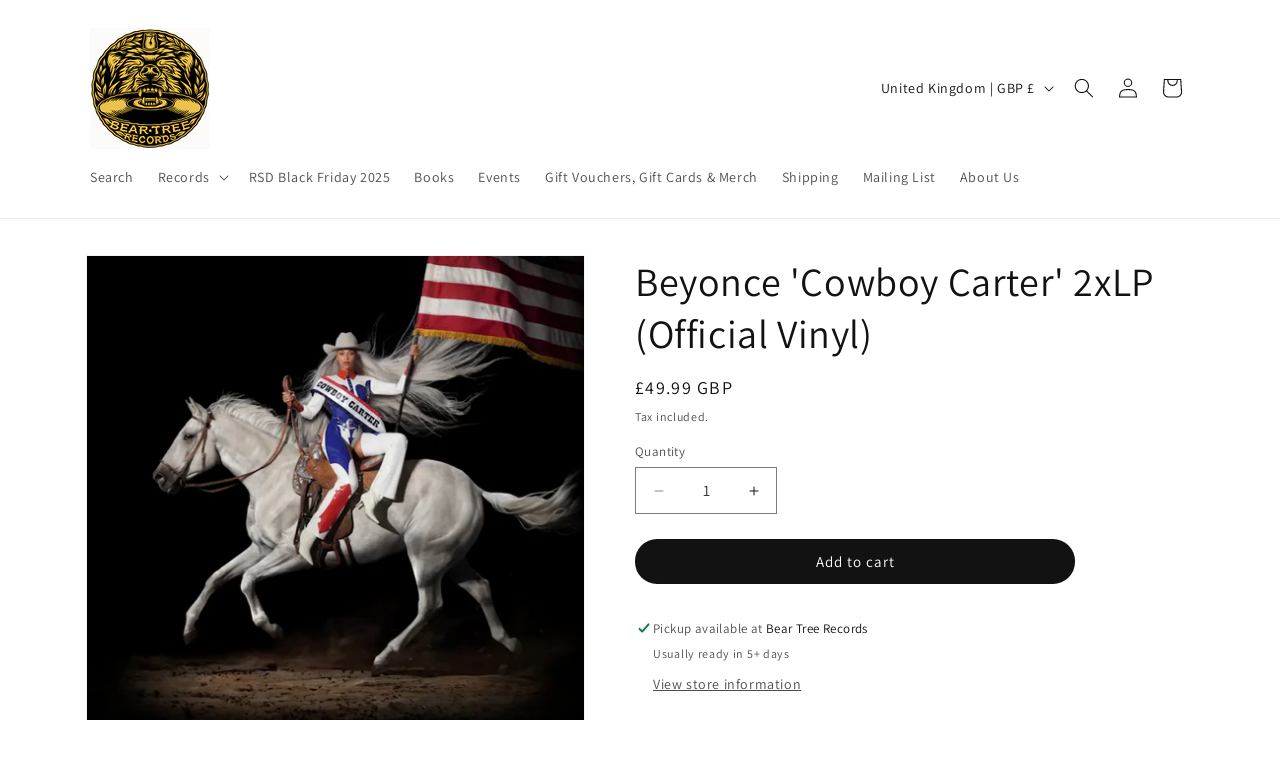

--- FILE ---
content_type: text/javascript
request_url: https://limits.minmaxify.com/seven-steps-music.myshopify.com?v=139c&r=20260116212134
body_size: 21431
content:
!function(e){if(!e.minMaxify&&-1==location.href.indexOf("checkout.shopify")){var i=e.minMaxifyContext||{},a=e.minMaxify={shop:"seven-steps-music.myshopify.com",cart:null,cartLoadTryCount:0,customer:i.customer,feedback:function(e){if(!(n.search(/\/(account|password|checkouts|cache|blogs|pages|\d+\/)/)>=0)){var i=new XMLHttpRequest;i.open("POST","https://app.minmaxify.com/report"),i.send(location.protocol+"//"+a.shop+n+"\n"+e)}},guarded:function(e,i){return function(){try{var n=i&&i.apply(this,arguments),t=e.apply(this,arguments);return i?t||n:t}catch(e){console.error(e);var r=e.toString();-1==r.indexOf("Maximum call stack")&&a.feedback("ex\n"+(e.stack||"")+"\n"+r)}}}},n=e.location.pathname;a.guarded((function(){var i,t,r,m,d,s=e.jQuery,o=e.document,h={btnCheckout:"[name=checkout],[href='/checkout'],[type=submit][value=Checkout],[onclick='window.location\\=\\'\\/checkout\\''],form[action='/checkout'] [type=submit],.checkout_button,form[action='/cart'] [type=submit].button-cart-custom,.btn-checkout,.checkout-btn,.button-checkout,.rebuy-cart__checkout-button,.gokwik-checkout,.tdf_btn_ck",lblCheckout:"[name=checkout],.checkout_button_label",btnCartQtyAdjust:".cart-item-decrease,.cart-item-increase,.js--qty-adjuster,.js-qty__adjust,.minmaxify-quantity-button,.numberUpDown > *,.cart-item button.adjust,.cart-wrapper .quantity-selector__button,.cart .product-qty > .items,.cart__row [type=button],.cart-item-quantity button.adjust,.cart_items .js-change-quantity,.ajaxcart__qty-adjust,.cart-table-quantity button",divCheckout:".additional-checkout-buttons,.dynamic-checkout__content,.cart__additional_checkout,.additional_checkout_buttons,.paypal-button-context-iframe,.additional-checkout-button--apple-pay,.additional-checkout-button--google-pay",divDynaCheckout:"div.shopify-payment-button,.shopify-payment-button > div,#gokwik-buy-now",fldMin:"",fldQty:"input[name=quantity]",fldCartQty:"input[name^='updates['],.cart__qty-input,[data-cart-item-quantity]",btnCartDrawer:"a[href='/cart'],.js-drawer-open-right",btnUpdate:"[type=submit][name=update],.cart .btn-update"},l=0,x={name:""},u=2e4,c={NOT_VALID_MSG:"Order not valid",CART_UPDATE_MSG:"Cart needs to be updated",CART_AUTO_UPDATE:"Quantities have been changed, press OK to validate the cart.",CART_UPDATE_MSG2:'Cart contents have changed, you must click "Update cart" before proceeding.',VERIFYING_MSG:"Verifying",VERIFYING_EXPANDED:"Please wait while we verify your cart.",PREVENT_CART_UPD_MSG:"\n\n"},f="/";function p(){return(new Date).getTime()}Object.assign;function b(e,i){try{setTimeout(e,i||0)}catch(a){i||e()}}function L(e){return e?"string"==typeof e?o.querySelectorAll(e):e.nodeType?[e]:e:[]}function g(e,i){var a,n=L(e);if(n&&i)for(a=0;a<n.length;++a)i(n[a]);return n}function y(e,i){var a=e&&o.querySelector(e);if(a)return i?"string"==typeof i?a[i]:i(a):a}function P(e,i){if(s)return s(e).trigger(i);g(e,(function(e){e[i]()}))}function T(e,i,a){try{if(s)return s(e).on(i,a)}catch(e){}g(e,(function(e){e.addEventListener(i,a)}))}function v(e,i){try{var a=o.createElement("template");a.innerHTML=e;var n=a.content.childNodes;if(n){if(!i)return n[0];for(;n.length;)i.appendChild(n[0]);return 1}}catch(e){console.error(e)}}function S(e){var i=e.target;try{return(i.closest||i.matches).bind(i)}catch(e){}}function M(){}a.showMessage=function(e){if(N())return(a.closePopup||M)(),!0;var i=O.messages||O.getMessages();if(++l,e&&(a.prevented=p()),!a.showPopup||!a.showPopup(i[0],i.slice(1))){for(var n="",t=0;t<i.length;++t)n+=i[t]+"\n";alert(n),r&&P(h.btnUpdate,"click")}return e&&(e.stopImmediatePropagation&&e.stopImmediatePropagation(),e.stopPropagation&&e.stopPropagation(),e.preventDefault&&e.preventDefault()),!1};var k="top: 0; left: 0; width: 100%; height: 100%; position: fixed;",E=".minmaxify-p-bg {"+k+" z-index: 2147483641; overflow: hidden; background: #0B0B0BCC; opacity: 0.2;} .minmaxify-p-bg.minmaxify-a {transition: opacity 0.15s ease-out; opacity: 1; display: block;} .minmaxify-p-wrap {"+k+' display: table; z-index: 2147483642; outline: none !important; pointer-events: none;} .minmaxify-p-wrap > div {display: table-cell; vertical-align: middle;} .minmaxify-dlg {padding:0px; margin:auto; border: 0px;} .minmaxify-dlg::backdrop {background:#0B0B0BBB;} .minmaxify-p {opacity: .5; color: black; background-color: white; padding: 18px; max-width: 500px; margin: 18px auto; width: calc(100% - 36px); pointer-events: auto; border: solid white 1px; overflow: auto; max-height: 95vh;} dialog > .minmaxify-p {margin:auto; width:100%;} .minmaxify-p.minmaxify-a {opacity: 1; transition: all 0.25s ease-in; border-width: 0px;} .minmaxify-ok {display: inline-block; padding: 8px 20px; margin: 0; line-height: 1.42; text-decoration: none; text-align: center; vertical-align: middle; white-space: nowrap; border: 1px solid transparent; border-radius: 2px; font-family: "Montserrat","Helvetica Neue",sans-serif; font-weight: 400;font-size: 14px;text-transform: uppercase;transition:background-color 0.2s ease-out;background-color: #528ec1; color: white; min-width: unset;} .minmaxify-ok:after {content: "OK";} .minmaxify-close {font-style: normal; font-size: 28px; font-family: monospace; overflow: visible; background: transparent; border: 0; appearance: none; display: block; outline: none; padding: 0px; box-shadow: none; margin: -10px -5px 0 0; opacity: .65;} .minmaxify-p button {user-select: none; cursor: pointer; float:right; width: unset;} .minmaxify-close:hover, .minmaxify-close:focus {opacity: 1;} .minmaxify-p ul {padding-left: 2rem; margin-bottom: 2rem;}';function A(e){if(c.locales){var i=(c.locales[a.locale]||{})[e];if(void 0!==i)return i}return c[e]}var C,I={messages:[A("VERIFYING_EXPANDED")],equalTo:function(e){return this===e}},O=I;function R(e){return i?i.getItemLimits(a,e):{}}function w(){return i}function N(){return O.isOk&&!r&&w()||"force"==O.isOk||t}function _(){location.pathname!=n&&(n=location.pathname);try{if(w()&&!t){!function(){var e=a.cart&&a.cart.items;if(!e)return;g(h.fldCartQty,(function(i){for(var a=0;a<e.length;++a){var n=e[a],t=i.dataset;if(n.key==t.lineId||i.id&&-1!=i.id.search(new RegExp("updates(_large)?_"+n.id,"i"))||(t.cartLine||t.index)==a+1){var r=R(n);r.min>1&&!r.combine&&(i.min=r.min),r.max&&(i.max=r.max),r.multiple&&!r.combine&&(i.step=r.multiple);break}}}))}(),g(h.divDynaCheckout,(function(e){e.style.display="none"}));var i=function(i){var a,t;if(!a){if(!t)try{t=decodeURIComponent(n||location.href||"")}catch(e){t=""}if(!((t=t.split("/")).length>2&&"products"==t[t.length-2]))return;a=t[t.length-1]}var r=(e.ShopifyAnalytics||{}).meta||{},m={handle:a,sku:""},d=r.product,s=r.selectedVariantId;if(!d){var o=y("#ProductJson-product-template");if(o)try{d=o._product||JSON.parse(o.dataset.product||o.textContent)}catch(e){}}if(d){m.product_description=d.description,m.product_type=d.type,m.vendor=d.vendor,m.price=d.price,m.product_title=d.title,m.product_id=d.id;var h=d.variants||[],l=h.length;if(s||1==l)for(var x=0;x<l;++x){var u=h[x];if(1==l||u.id==s){m.variant_title=u.public_title,m.sku=u.sku,m.grams=u.weight,m.price=u.price||d.price,m.variant_id=u.id,m.name=u.name,m.product_title||(m.product_title=u.name);break}}}return m}();if(i){var r=y(h.fldQty);!function(i,a){function n(e,i){if(arguments.length<2)return a.getAttribute(e);null==i?a.removeAttribute(e):a.setAttribute(e,i)}var t=i.max||void 0,r=i.multiple,m=i.min;if((e.minmaxifyDisplayProductLimit||M)(i),a){var d=n("mm-max"),s=n("mm-step"),o=n("mm-min"),h=parseInt(a.max),l=parseInt(a.step),x=parseInt(a.min);stockMax=parseInt(n("mm-stock-max")),val=parseInt(a.value),(m!=o||m>x)&&((o?val==o||val==x:!val||val<m)&&(a.value=m),!i.combine&&m>1?n("min",m):o&&n("min",1),n("mm-min",m)),isNaN(stockMax)&&!d&&(stockMax=parseInt(n("data-max-quantity")||n("max")),n("mm-stock-max",stockMax)),!isNaN(stockMax)&&t&&t>stockMax&&(t=stockMax),(t!=d||isNaN(h)||h>t)&&(t?n("max",t):d&&n("max",null),n("mm-max",t)),(r!=s||r>1&&l!=r)&&(i.combine?s&&n("step",null):n("step",r),n("mm-step",r))}}(R(i),r)}}}catch(e){console.error(e)}return D(),B(),!0}function D(e,i,a){g(h.lblCheckout,(function(n){var t=null===e?n.minMaxifySavedLabel:e;n.minMaxifySavedLabel||(n.minMaxifySavedLabel=n.value||(n.innerText||n.textContent||"").trim()),void 0!==t&&(n.value=t,n.textContent&&!n.childElementCount&&(n.textContent=t));var r=n.classList;r&&i&&r.add(i),r&&a&&r.remove(a)}))}function G(e){"start"==e?(D(A("VERIFYING_MSG"),"btn--loading"),m||(m=p(),u&&b((function(){m&&p()-m>=u&&(W()&&a.feedback("sv"),O={isOk:"force"},G("stop"))}),u))):"stop"==e?(D(O.isOk?null:A("NOT_VALID_MSG"),0,"btn--loading"),m=0,(a.popupShown||M)()&&b(a.showMessage)):"changed"==e&&D(A("CART_UPDATE_MSG")),B()}function B(){g(h.divCheckout,(function(e){var i=e.style;N()?e.mm_hidden&&(i.display=e.mm_hidden,e.mm_hidden=!1):"none"!=i.display&&(e.mm_hidden=i.display||"block",i.display="none")})),(e.minmaxifyDisplayCartLimits||M)(!t&&O,r)}function H(e){var i=S(e);if(i){if(i(h.btnCheckout))return a.showMessage(e);i(h.btnCartQtyAdjust)&&a.onChange(e)}}function F(n){null==a.cart&&(a.cart=(e.Shopify||{}).cart||null);var t=a.cart&&a.cart.item_count&&(n||!l&&W());(_()||t||n)&&(w()&&a.cart?(O=i.validateCart(a),G("stop"),t&&(C&&!O.isOk&&!O.equalTo(C)&&o.body?a.showMessage():!l&&W()&&b(a.showMessage,100)),C=O):(O=I,G("start"),a.cart||K()))}function W(){let e=n.length-5;return e<4&&n.indexOf("/cart")==e}function U(e,i,n,t){if(i&&"function"==typeof i.search&&4==e.readyState&&"blob"!=e.responseType){var m,d;try{if(200!=e.status)"POST"==n&&-1!=i.search(/\/cart(\/update|\/change|\/clear|\.js)/)&&(422==e.status?K():r&&(r=!1,F()));else{if("GET"==n&&-1!=i.search(/\/cart($|\.js|\.json|\?view=)/)&&-1==i.search(/\d\d\d/))return;var s=(m=e.response||e.responseText||"").indexOf&&m.indexOf("{")||0;-1!=i.search(/\/cart(\/update|\/change|\/clear|\.js)/)||"/cart"==i&&0==s?(-1!=i.indexOf("callback=")&&m.substring&&(m=m.substring(s,m.length-1)),d=a.handleCartUpdate(m,-1!=i.indexOf("cart.js")?"get":"update",t)):-1!=i.indexOf("/cart/add")?d=a.handleCartUpdate(m,"add",t):"GET"!=n||W()&&"/cart"!=i||(F(),d=1)}}catch(e){if(!m||0==e.toString().indexOf("SyntaxError"))return;console.error(e),a.feedback("ex\n"+(e.stack||"")+"\n"+e.toString()+"\n"+i)}d&&V()}}function V(){for(var e=500;e<=2e3;e+=500)b(_,e)}function K(){var e=new XMLHttpRequest,i=f+"cart.js?_="+p();e.open("GET",i),e.mmUrl=null,e.onreadystatechange=function(){U(e,i)},e.send(),b((function(){null==a.cart&&a.cartLoadTryCount++<60&&K()}),5e3+500*a.cartLoadTryCount)}a.getLimitsFor=R,a.checkLimits=N,a.onChange=a.guarded((function(){G("changed"),r=!0,O=W()&&y(h.btnUpdate)?{messages:[A("CART_AUTO_UPDATE")]}:{messages:[A("CART_UPDATE_MSG2")]},B()})),e.getLimits=F,e.mmIsEnabled=N,a.handleCartUpdate=function(e,i,n){"string"==typeof e&&(e=JSON.parse(e));var t="get"==i&&JSON.stringify(e);if("get"!=i||d!=t){if("update"==i)a.cart=e;else if("add"!=i){if(n&&!e.item_count&&a.cart)return;a.cart=e}else{var m=e.items||[e];e=a.cart;for(var s=0;s<m.length;++s){var o=m[s];e&&e.items||(e=a.cart={total_price:0,total_weight:0,items:[],item_count:0}),e.total_price+=o.line_price,e.total_weight+=o.grams*o.quantity,e.item_count+=o.quantity;for(var h=0;h<e.items.length;++h){var l=e.items[h];if(l.id==o.id){e.total_price-=l.line_price,e.total_weight-=l.grams*l.quantity,e.item_count-=l.quantity,e.items[h]=o,o=0;break}}o&&e.items.unshift(o)}e.items=e.items.filter((function(e){return e.quantity>0})),t=JSON.stringify(e)}return d=t,r=!1,F(!0),1}if(!O.isOk)return _(),1};var Y,J=e.XMLHttpRequest.prototype,q=J.open,z=J.send;function j(){s||(s=e.jQuery);var i=e.Shopify||{},n=i.shop||location.host;if(x=i.theme||x,t=!1,n==a.shop){var m;a.locale=i.locale,_(),function(e,i,n,t){g(e,(function(e){if(!e["mmBound_"+i]){e["mmBound_"+i]=!0;var r=e["on"+i];r&&t?e["on"+i]=a.guarded((function(e){!1!==n()?r.apply(this,arguments):e.preventDefault()})):T(e,i,a.guarded(n))}}))}(h.btnCartDrawer,"click",V),a.showPopup||v('<style type="text/css" minmaxify>'+E+"</style>",o.head)&&(a.showPopup=function(e,i){for(var n='<button title="Close (Esc)" type="button" class="minmaxify-close" aria-label="Close">&times;</button>'+e.replace(new RegExp("\n","g"),"<br/>")+"<ul>",t=0;t<i.length;++t){var r=i[t];r&&(n+="<li>"+r+"</li>")}n+='</ul><div><button class="minmaxify-ok"></button><div style="display:table;clear:both;"></div></div>';var d=y("div.minmaxify-p");if(d)d.innerHTML=n,m&&!m.open&&m.showModal();else{var s=o.body;(m=o.createElement("dialog")).showModal?(m.className="minmaxify-dlg",m.innerHTML="<div class='minmaxify-p minmaxify-a'>"+n+"</div>",s.appendChild(m),m.showModal(),T(m,"click",(function(e){var i=S(e);i&&!i(".minmaxify-p")&&a.closePopup()}))):(m=0,s.insertBefore(v("<div class='minmaxify-p-bg'></div>"),s.firstChild),s.insertBefore(v("<div class='minmaxify-p-wrap'><div><div role='dialog' aria-modal='true' aria-live='assertive' tabindex='1' class='minmaxify-p'>"+n+"</div></div></div>"),s.firstChild),b(g.bind(a,".minmaxify-p-bg, .minmaxify-p",(function(e){e.classList.add("minmaxify-a")}))))}return T(".minmaxify-ok","click",(function(){a.closePopup(1)})),T(".minmaxify-close, .minmaxify-p-bg","click",(function(){a.closePopup()})),1},a.closePopup=function(e){m?m.close():g(".minmaxify-p-wrap, .minmaxify-p-bg",(function(e){e.parentNode.removeChild(e)})),r&&e&&P(h.btnUpdate,"click")},a.popupShown=function(){return m?m.open:L("div.minmaxify-p").length},o.addEventListener("keyup",(function(e){27===e.keyCode&&a.closePopup()}))),Q();var d=document.getElementsByTagName("script");for(let e=0;e<d.length;++e){var l=d[e];l.src&&-1!=l.src.indexOf("trekkie.storefront")&&!l.minMaxify&&(l.minMaxify=1,l.addEventListener("load",Q))}}else t=!0}function Q(){var i=e.trekkie||(e.ShopifyAnalytics||{}).lib||{},n=i.track;n&&!n.minMaxify&&(i.track=function(e){return"Viewed Product Variant"==e&&b(_),n.apply(this,arguments)},i.track.minMaxify=1,i.ready&&(i.ready=a.guarded(F,i.ready)));var t=e.subscribe;"function"!=typeof t||t.mm_quTracked||(t.mm_quTracked=1,t("quantity-update",a.guarded(_)))}a.initCartValidator=a.guarded((function(e){i||(i=e,t||F(!0))})),J.open=function(e,i,a,n,t){return this.mmMethod=e,this.mmUrl=i,q.apply(this,arguments)},J.send=function(e){var i=this;return i.addEventListener?i.addEventListener("readystatechange",(function(e){U(i,i.mmUrl,i.mmMethod)})):i.onreadystatechange=a.guarded((function(){U(i,i.mmUrl)}),i.onreadystatechange),z.apply(i,arguments)},(Y=e.fetch)&&!Y.minMaxify&&(e.fetch=function(e,i){var n,t=(i||e||{}).method||"GET";return n=Y.apply(this,arguments),-1!=(e=((e||{}).url||e||"").toString()).search(/\/cart(\/|\.js)/)&&(n=n.then((function(i){try{var n=a.guarded((function(a){i.readyState=4,i.responseText=a,U(i,e,t,!0)}));i.ok?i.clone().text().then(n):n()}catch(e){}return i}))),n},e.fetch.minMaxify=1),["mousedown","touchstart","touchend","click"].forEach((function(i){e.addEventListener(i,a.guarded(H),{capture:!0,passive:!1})})),e.addEventListener("keydown",(function(e){var i=e.key,n=S(e);n&&n(h.fldCartQty)&&(i>=0&&i<=9||-1!=["Delete","Backspace"].indexOf(i))&&a.onChange(e)})),e.addEventListener("change",a.guarded((function(e){var i=S(e);i&&i(h.fldCartQty)&&a.onChange(e)}))),o.addEventListener("DOMContentLoaded",a.guarded((function(){j(),t||(W()&&b(F),(e.booster||e.BoosterApps)&&s&&s.fn.ajaxSuccess&&s(o).ajaxSuccess((function(e,i,a){a&&U(i,a.url,a.type)})))}))),j()}))()}}(window),function(){function e(e,i,a,n){this.cart=i||{},this.opt=e,this.customer=a,this.messages=[],this.locale=n&&n.toLowerCase()}e.prototype={recalculate:function(e){this.isOk=!0,this.messages=!e&&[],this.isApplicable()&&(this._calcWeights(),this.addMsg("INTRO_MSG"),this._doSubtotal(),this._doItems(),this._doQtyTotals(),this._doWeight())},getMessages:function(){return this.messages||this.recalculate(),this.messages},isApplicable:function(){var e=this.cart._subtotal=Number(this.cart.total_price||0)/100,i=this.opt.overridesubtotal;if(!(i>0&&e>i)){for(var a=0,n=this.cart.items||[],t=0;t<n.length;t++)a+=Number(n[t].quantity);return this.cart._totalQuantity=a,1}},addMsg:function(e,i){if(!this.messages)return;const a=this.opt.messages;var n=a[e];if(a.locales&&this.locale){var t=(a.locales[this.locale]||{})[e];void 0!==t&&(n=t)}n&&(n=this._fmtMsg(unescape(n),i)),this.messages.push(n)},equalTo:function(e){if(this.isOk!==e.isOk)return!1;var i=this.getMessages(),a=e.messages||e.getMessages&&e.getMessages()||[];if(i.length!=a.length)return!1;for(var n=0;n<i.length;++n)if(i[n]!==a[n])return!1;return!0},_calcWeights:function(){this.weightUnit=this.opt.weightUnit||"g";var e=i[this.weightUnit]||1,a=this.cart.items;if(a)for(var n=0;n<a.length;n++){var t=a[n];t._weight=Math.round(Number(t.grams||0)*e*t.quantity*100)/100}this.cart._totalWeight=Math.round(Number(this.cart.total_weight||0)*e*100)/100},_doSubtotal:function(){var e=this.cart._subtotal,i=this.opt.minorder,a=this.opt.maxorder;e<i&&(this.addMsg("MIN_SUBTOTAL_MSG"),this.isOk=!1),a>0&&e>a&&(this.addMsg("MAX_SUBTOTAL_MSG"),this.isOk=!1)},_doWeight:function(){var e=this.cart._totalWeight,i=this.opt.weightmin,a=this.opt.weightmax;e<i&&(this.addMsg("MIN_WEIGHT_MSG"),this.isOk=!1),a>0&&e>a&&(this.addMsg("MAX_WEIGHT_MSG"),this.isOk=!1)},checkGenericLimit:function(e,i,a){if(!(e.quantity<i.min&&(this.addGenericError("MIN",e,i,a),a)||i.max&&e.quantity>i.max&&(this.addGenericError("MAX",e,i,a),a)||i.multiple>1&&e.quantity%i.multiple>0&&(this.addGenericError("MULT",e,i,a),a))){var n=e.line_price/100;void 0!==i.minAmt&&n<i.minAmt&&(this.addGenericError("MIN_SUBTOTAL",e,i,a),a)||i.maxAmt&&n>i.maxAmt&&this.addGenericError("MAX_SUBTOTAL",e,i,a)}},addGenericError:function(e,i,a,n){var t={item:i};n?(e="PROD_"+e+"_MSG",t.itemLimit=a,t.refItem=n):(e="GROUP_"+e+"_MSG",t.groupLimit=a),this.addMsg(e,t),this.isOk=!1},_buildLimitMaps:function(){var e=this.opt,i=e.items||[];e.bySKU={},e.byId={},e.byHandle={};for(var a=0;a<i.length;++a){var n=i[a];n.sku?e.bySKU[n.sku]=n:(n.h&&(e.byHandle[n.h]=n),n.id&&(e.byId[n.id]=n))}},_doItems:function(){var e,i=this.cart.items||[],a={},n={},t=this.opt;t.byHandle||this._buildLimitMaps(),(t.itemmin||t.itemmax||t.itemmult)&&(e={min:t.itemmin,max:t.itemmax,multiple:t.itemmult});for(var r=0;r<i.length;r++){var m=i[r],d=this.getCartItemKey(m),s=a[d],o=n[m.handle];s?(s.quantity+=m.quantity,s.line_price+=m.line_price,s._weight+=m._weight):s=a[d]={ref:m,quantity:m.quantity,line_price:m.line_price,grams:m.grams,_weight:m._weight,limit:this._getIndividualItemLimit(m)},o?(o.quantity+=m.quantity,o.line_price+=m.line_price,o._weight+=m._weight):o=n[m.handle]={ref:m,quantity:m.quantity,line_price:m.line_price,grams:m.grams,_weight:m._weight},o.limit&&o.limit.combine||(o.limit=s.limit)}for(var h in a){if(m=a[h])((l=m.limit||m.limitRule)?!l.combine:e)&&this.checkGenericLimit(m,l||e,m.ref)}for(var h in n){var l;if(m=n[h])(l=m.limit||m.limitRule)&&l.combine&&this.checkGenericLimit(m,l,m.ref)}},getCartItemKey:function(e){var i=e.handle;return i+=e.sku||e.variant_id},getCartItemIds:function(e){var i={handle:e.handle||"",product_id:e.product_id,sku:e.sku},a=i.handle.indexOf(" ");return a>0&&(i.sku=i.handle.substring(a+1),i.handle=i.handle.substring(0,a)),i},_getIndividualItemLimit:function(e){var i=this.opt,a=this.getCartItemIds(e);return i.bySKU[a.sku]||i.byId[a.product_id]||i.byHandle[a.handle]},getItemLimit:function(e){var i=this.opt;if(!i)return{};void 0===i.byHandle&&this._buildLimitMaps();var a=this._getIndividualItemLimit(e);return a||(a={min:i.itemmin,max:i.itemmax,multiple:i.itemmult}),a},calcItemLimit:function(e){var i=this.getItemLimit(e);(i={max:i.max||0,multiple:i.multiple||1,min:i.min,combine:i.combine}).min||(i.min=i.multiple);var a=this.opt.maxtotalitems||0;return(!i.max||a&&a<i.max)&&(i.max=a),i},_doQtyTotals:function(){var e=this.opt.maxtotalitems,i=this.opt.mintotalitems,a=this.opt.multtotalitems,n=this.cart._totalQuantity;0!=e&&n>e&&(this.addMsg("TOTAL_ITEMS_MAX_MSG"),this.isOk=!1),n<i&&(this.addMsg("TOTAL_ITEMS_MIN_MSG"),this.isOk=!1),a>1&&n%a>0&&(this.addMsg("TOTAL_ITEMS_MULT_MSG"),this.isOk=!1)},_fmtMsg:function(e,i){var a,n,t,r=this;return e.replace(/\{\{\s*(.*?)\s*\}\}/g,(function(e,m){try{a||(a=r._getContextMsgVariables(i)||{});var d=a[m];return void 0!==d?d:n||(n=a,r._setGeneralMsgVariables(n),void 0===(d=n[m]))?(t||(t=r._makeEvalFunc(a)),t(m)):d}catch(e){return'"'+e.message+'"'}}))},formatMoney:function(e){var i=this.opt.moneyFormat;if(void 0!==i){try{e=e.toLocaleString()}catch(e){}i&&(e=i.replace(/{{\s*amount[a-z_]*\s*}}/,e))}return e},_getContextMsgVariables(e){if(e){var i,a;if(e.itemLimit){var n=e.item,t=e.refItem||n,r=e.itemLimit;i={item:t,ProductQuantity:n.quantity,ProductName:r.combine&&unescape(t.product_title||r.name)||t.title,GroupTitle:r.title,ProductMinQuantity:r.min,ProductMaxQuantity:r.max,ProductQuantityMultiple:r.multiple},a=[["ProductAmount",Number(n.line_price)/100],["ProductMinAmount",r.minAmt],["ProductMaxAmount",r.maxAmt]]}if(e.groupLimit){n=e.item,t=e.refItem||n,r=e.groupLimit;i={item:t,GroupQuantity:n.quantity,GroupTitle:r.title,GroupMinQuantity:r.min,GroupMaxQuantity:r.max,GroupQuantityMultiple:r.multiple},a=[["GroupAmount",Number(n.line_price)/100],["GroupMinAmount",r.minAmt],["GroupMaxAmount",r.maxAmt]]}if(i){for(var m=0;m<a.length;m++){const e=a[m];isNaN(e[1])||Object.defineProperty(i,e[0],{get:this.formatMoney.bind(this,e[1])})}return i}}},_setGeneralMsgVariables:function(e){var i=this.cart,a=this.opt;e.CartWeight=i._totalWeight,e.CartMinWeight=a.weightmin,e.CartMaxWeight=a.weightmax,e.WeightUnit=this.weightUnit,e.CartQuantity=i._totalQuantity,e.CartMinQuantity=a.mintotalitems,e.CartMaxQuantity=a.maxtotalitems,e.CartQuantityMultiple=a.multtotalitems;for(var n=[["CartAmount",i._subtotal],["CartMinAmount",a.minorder],["CartMaxAmount",a.maxorder]],t=0;t<n.length;t++){const i=n[t];isNaN(i[1])||Object.defineProperty(e,i[0],{get:this.formatMoney.bind(this,i[1])})}},_makeEvalFunc:function(e){return new Function("_expr","with(this) return eval(_expr)").bind(e)}};var i={g:1,kg:.001,lb:.00220462,oz:.03527396},a={messages:{INTRO_MSG:"Cannot place order, conditions not met: \n\n",PROD_MIN_MSG:"{{ProductName}}: Must have at least {{ProductMinQuantity}} of this item.",PROD_MAX_MSG:"{{ProductName}}: Must have at most {{ProductMaxQuantity}} of this item.",PROD_MULT_MSG:"{{ProductName}}: Quantity must be a multiple of {{ProductQuantityMultiple}}."},items:[{sku:"SKINDREDTICKETONLY",min:1,max:1},{sku:"GORILLAZLISTENINGPARTYTICKET",min:1,max:1},{sku:"0075678594281",min:1,max:1},{sku:"0075678594564",min:1,max:1},{sku:"0075678594571",min:1,max:1},{sku:"0085365227255",min:1,max:1},{sku:"4AD0794SE",min:1,max:1},{sku:"6558220",min:1,max:1},{sku:"6PMCOURTEENERSTICKETONLY",min:1,max:1},{sku:"6PMINHALERTICKET",min:1,max:1},{sku:"AKR130LP-Dinked",min:1,max:1},{sku:"BEARTREEMYSTERYBOX",min:1,max:1},{sku:"BEPARTYTICKETONLY",min:1,max:1},{sku:"BUGGTICKET",min:1,max:1},{sku:"CASTTICKETONLY",min:1,max:1},{sku:"COURTEENERS9PMTICKETONLY",min:1,max:1},{sku:"EMICD2126XX",min:1,max:4},{sku:"EMIV212",min:1,max:4},{sku:"EMIVX2126",min:1,max:4},{sku:"FDCLISPARTYTIXONLY",min:1,max:1},{sku:"FRANKWR24TICKET",min:1,max:1},{sku:"FW001CD",min:1,max:1},{sku:"FW001IN",min:1,max:1},{sku:"GEESEDINKED",min:1,max:1},{sku:"GOATGIRLTICKET",min:1,max:1},{sku:"INHALER9PMTICKETONLY",min:1,max:1},{sku:"JBUGG2025TICKET",min:1,max:1},{sku:"KOOKSTICKET",min:1,max:1},{sku:"LWTICKETONLY",min:1,max:1},{sku:"M9482UKDINK",min:1,max:1},{sku:"MYSTERINES2024TICKET",min:1,max:1},{sku:"NOM009",min:1,max:1},{sku:"OFMONSTERSTICKETONLY",min:1,max:1},{sku:"PALAYETICKET",min:1,max:1},{sku:"PAULHEATONEARLYTIXONLY",min:1,max:1},{sku:"PAULHEATONLATETIXONLY",min:1,max:1},{sku:"RNMV1078",min:1,max:1},{sku:"RUG1457",min:1,max:1},{sku:"SHERLOCKS25TICKETONLY",min:1,max:1},{sku:"SIGEND-HVNLP225C",min:1,max:1},{sku:"SIGNEDBELLA1622VX",min:1,max:1},{sku:"SIGNEDWETLEGFAMPHOTOLP",min:1,max:1},{sku:"TESTTICKET",min:1,max:1},{sku:"TMR1000",min:1,max:1},{sku:"WETLEG25TICKET",min:1,max:1},{sku:"WOMBATSTICKETONLY",min:1,max:1},{sku:"XL1517S",min:1,max:1},{sku:"XL1517S",min:1,max:1},{sku:"ZEN314ESIGNED",min:1,max:1},{id:6870976987304,h:"richard-hawley-further-lp-signed",name:"(*SIGNED*) Richard Hawley 'Further' LP (1 PER PERSON)",min:1,max:1},{id:8587300176040,h:"signed-richard-hawley-in-this-city-they-call-you-love-lp",name:"(*SIGNED*) Richard Hawley 'In This City They Call You Love' LP (1 PER PERSON)",min:1,max:1},{id:2021382684738,h:"richard-hawley-ladys-bridge-lp",name:"(*SIGNED*) Richard Hawley 'Lady's Bridge' LP (1 PER PERSON)",min:1,max:1},{id:8112095428776,h:"signed-richard-hawley-late-night-final-lp",name:"(*SIGNED*) Richard Hawley 'Late Night Final' LP (1 PER PERSON)",min:1,max:1},{id:8587292246184,h:"richard-hawley-live-at-halifax-piece-hall-2021-signed",name:"(*SIGNED*) Richard Hawley 'Live At Halifax Piece Hall 2021' (1 PER PERSON)",min:1,max:1},{id:8112094642344,h:"signed-richard-hawley-lowedges-lp",name:"(*SIGNED*) Richard Hawley 'Lowedges' LP (1 PER PERSON)",max:1,min:1},{id:8587290443944,h:"richard-hawley-now-then-the-very-best-of-2xlp-signed",name:"(*SIGNED*) Richard Hawley 'Now Then: The Very Best Of' 2xLP (1 PER PERSON)",min:1,max:1},{id:8112093724840,h:"signed-richard-hawley-richard-hawley-lp",name:"(*SIGNED*) Richard Hawley 'Richard Hawley' LP (1 PER PERSON)",max:1,min:1},{id:8587294212264,h:"signed-various-28-little-bangers-from-richard-hawleys-jukebox-cd-1-per-person",name:"(*SIGNED*) Various '28 Little Bangers From Richard Hawley's Jukebox' CD (1 PER PERSON)",min:1,max:1},{id:8275509674152,h:"rsd24-143",name:'(Dave Grohl, Charlie Benante & Scott Ian) G.B.I. - The Regulator 7"',min:1,max:1},{id:8275504234664,h:"rsd24-5",name:"86TVs - You Don't Have To Be Yourself 10\"",min:1,max:1},{id:0xdb81f128183,h:"rsd25-4",name:"a-ha - Hunting High and Low Ð The 1984 demos LP",min:1,max:1},{id:8275518914728,h:"rsd24-378",name:"Acetone - I've Enjoyed As Much Of This As I Can Satnd (Live NYC 1998) 2xLP",max:1,min:1},{id:8275504431272,h:"rsd24-10",name:'Air - Kelly Watch The Stars 12"',max:1,min:1},{id:0xdb81f150183,h:"rsd25-9",name:"Alberto Baldan Bembo - OST:Nuda per Satana OST LP",min:1,max:1},{id:0xdb81f158183,h:"rsd25-10",name:"Alessandroni E Il Suo Complesso - L'Ora Del Cocktail LP",min:1,max:1},{id:8275504529576,h:"rsd24-13",name:"Alison Goldfrapp - The Love Reinvention 2xLP",min:1,max:1},{id:8275504562344,h:"rsd24-14",name:"Amancio D'Silva - Reflections LP",min:1,max:1},{id:0xdb81f168183,h:"rsd25-12",name:'Anderson .Paak - Come Down - 7"',min:1,max:1},{id:8275504660648,h:"rsd24-16",name:'Anne Briggs - Anne Briggs LP + 7"',max:1,min:1},{id:0xdb81f170183,h:"rsd25-13",name:"Antony Szmierek - Service Station At The End Of The Universe LP",min:1,max:1},{id:8275504693416,h:"rsd24-17",name:'April March / Kelley Stoltz - April March Sings Kelley Stoltz 12"',min:1,max:1},{id:0xdb81f178183,h:"rsd25-14",name:"Archie Shepp and The Full Moon Ensemble - The Complete Live in Antibes 2XLP",min:1,max:1},{id:0xdb81f180183,h:"rsd25-15",name:"Archive - Show Me Heaven EP 10''",min:1,max:1},{id:8275504824488,h:"rsd24-20",name:"At The Drive-In - In/Casino/Out LP (*SLIGHTLY SPLIT SLEEVES*)",max:1,min:1},{id:0xe15aa3b0183,h:"rsdbf25-7",name:"Bad Brains - Live at the Bayou 2xLP",min:1,max:1},{id:8338151145640,h:"barclay-james-harvest-barclay-james-harvest-and-other-short-stories-lp",name:"Barclay James Harvest - Barclay James Harvest And Other Short Stories LP",min:1,max:1},{id:6547258081448,h:"bear-tree-records-12-mystery-box",name:'Bear Tree Records 12" / 10" Mystery Box'},{id:0xdb81f1a8183,h:"rsd25-20",name:"Belly - King (30th Anniversary Edition) LP",min:1,max:1},{id:0xd7f9ec88183,h:"rsdbf24-7",name:"Big Brother & The Holding Company - Live At The Grande Ballroom Detroit: March 2, 1968 LP",min:1,max:1},{id:0xd7f9ec90183,h:"rsdbf24-8",name:"Bill Evans - In Norway: The Kongsberg Concert 2xLP",min:1,max:1},{id:0xe15aa3d8183,h:"rsdbf25-12",name:"Billie Eilish - Birds of a feather - Amazon Songline 10''",min:1,max:1},{id:0xd7f9eca0183,h:"rsdbf24-10",name:"Billie Eilish - Hit Me Hard And Soft: Isolated Vocals LP",min:1,max:2},{id:0xdb81f1b8183,h:"rsd25-22",name:"Black Sabbath - The Eternal Idol LP",min:1,max:1},{id:0xdb81f1c0183,h:"rsd25-23",name:"Black Spiders - Volume 2 LP",min:1,max:1},{id:0xdb81f1e8183,h:"rsd25-27",name:"Blue Cheer - Junk LP",min:1,max:1},{id:0xdb81f1f0183,h:"rsd25-28",name:'Bluey - Burger Dog / Bluey Theme Tune (Burger Dog Version) 7" picture disc (RSD 2025) 7"',min:1,max:1},{id:0xd7f9ecb0183,h:"rsdbf24-12",name:'Bluey - Rug Island 7" Picture Disc',min:1,max:2},{id:0xdb81f1f8183,h:"rsd25-29",name:"Blur - The Magic Whip LP",min:1,max:1},{id:0xdb81f200183,h:"rsd25-30",name:"Bobby Charles - Rarities LP",min:1,max:1},{id:8275518947496,h:"rsd24-379",name:"Boogie Down Productions - Edutainment 2xLP",max:1,min:1},{id:0xdb81f220183,h:"rsd25-34",name:"Bun B - Return of the Trill 2XLP",min:1,max:1},{id:8275505873064,h:"rsd24-47",name:"Captain Beefheart & His Magic Band - The Spotlight Kid (Deluxe Edition) 2xLP",min:1,max:1},{id:0xdb81f230183,h:"rsd25-36",name:"Carla Thomas - Sweet Sweetheart LP",min:1,max:1},{id:8275518980264,h:"rsd24-380",name:"Casual - Fear Itself 2xLP",max:1,min:1},{id:0xe15aa430183,h:"rsdbf25-20",name:"Chappell Roan - The Subway / The Giver 7''",min:1,max:1},{id:0xdb81f250183,h:"rsd25-39",name:"Charles Mingus - In Argentina: The Buenos Aires Concerts 3xLP",min:1,max:1},{id:0xdb81f258183,h:"rsd25-40",name:"Charli XCX - Number One Angel LP",min:1,max:1},{id:0xdb81f280183,h:"rsd25-45",name:'Confidence Man - 4AM (LA LA LA) 12"',min:1,max:1},{id:0xdb81f288183,h:"rsd25-46",name:"Cop Shoot Cop - Consumer Revolt LP",min:1,max:1},{id:0xdb81f298183,h:"rsd25-48",name:"Cowboy Junkies - More Acoustic Junk LP",min:1,max:1},{id:0xdb81f2a8183,h:"rsd25-50",name:'Creation Rebel - Independent Man/ Creation Rebel 12"',min:1,max:1},{id:0xdb81f2e0183,h:"rsd25-56",name:"Dana Gillespie - Box of Surprises LP",min:1,max:1},{id:8275506593960,h:"rsd24-65",name:'Das Koolies - Das Koolies Remixed 12"',min:1,max:1},{id:0xdb81f2f8183,h:"rsd25-59",name:"Dave Clarke - Devils Advocate LP",min:1,max:1},{id:0xdb81f300183,h:"rsd25-60",name:"David Bowie - Ready, Set, Go! (Live, Riverside Studios '03) 2xLP",min:1,max:1},{id:0xdb81f318183,h:"rsd25-63",name:"David Sylvian - Camphor II 2xLP",min:1,max:1},{id:0xdb81f320183,h:"rsd25-64",name:"De La Soul - Bigger / Respect 2x7''",min:1,max:1},{id:8275506790568,h:"rsd24-71",name:"Dead By Sunrise - Out Of Ashes 2xLP",min:1,max:1},{id:8275519078568,h:"rsd24-381",name:"Dean & Britta - L'avventura 2xLP",min:1,max:1},{id:0xdb81f348183,h:"rsd25-69",name:"Deicide - Once Upon the Cross (Limited 30th Anniversary ÒAutobotsÓ Vinyl Edition) LP",min:1,max:1},{id:0xe15aa468183,h:"rsdbf25-26",name:"Devo - Merry Something To You LP",min:1,max:1},{id:8275507085480,h:"rsd24-76",name:'Dexys x Dutch Uncles - Dance With Me 12"',min:1,max:1},{id:0xdb81f350183,h:"rsd25-70",name:"Dinosaur Jr - Guess I'll Crawl (Live In Santa Monica) 10\"",min:1,max:1},{id:0xdb81f358183,h:"rsd25-71",name:"Diplomats of Soul - Soul Spaces LP",min:1,max:1},{id:8275507151016,h:"rsd24-77",name:'DITZ X Heavy Lungs - DITZ X Heavy Lungs Live at The BBC 12"',min:1,max:1},{id:0xdb81f380183,h:"rsd25-76",name:"Dolores O'Riordan - No Baggage LP",min:1,max:1},{id:0xdb81f388183,h:"rsd25-77",name:"Don Cherry - Orient 2xLP",min:1,max:1},{id:0xd7f9ed18183,h:"rsdbf24-22",name:'Echo & The Bunnymen - Silver 12"',min:1,max:1},{id:0xd7f9ed20183,h:"rsdbf24-23",name:'Echo & The Bunnymen - The Killing Moon 12"',min:1,max:1},{id:8275507675304,h:"rsd24-91",name:"Elton John - Caribou 2xLP",min:1,max:1},{id:0xdb81f3d8183,h:"rsd25-86",name:"Elton John - Live from the Rainbow Theatre with Ray Cooper LP",min:1,max:1},{id:8275507806376,h:"rsd24-95",name:'English Teacher - Live At The Brudenell Social Club 12"',min:1,max:1},{id:8275508101288,h:"rsd24-102",name:'Everything But The Girl - At Maida Vale 12"',min:1,max:1},{id:0xdb81f410183,h:"rsd25-93",name:"Feet - CAN'T GET IN/CHANGING MY MIND AGAIN 7''",min:1,max:1},{id:8275508428968,h:"rsd24-111",name:'Field Music - Binding Time 12"',max:1,min:1},{id:0xdb81f428183,h:"rsd25-96",name:"Flying Lotus - Spirit Box LP",min:1,max:1},{id:0xdb81f430183,h:"rsd25-97",name:"Fo' Clips Eclipse - Just Be Thankful B/ W Can You Feel Me 7\"",min:1,max:1},{id:8275508658344,h:"rsd24-117",name:"Frank Turner - Girl From The Record Shop' // 'All Night Crew' 7\"",min:1,max:1},{id:0xdb81f438183,h:"rsd25-98",name:"Frank Turner - Positive Songs For Negative People (10th Anniversary Edition) 2xLP",min:1,max:1},{id:0xdb81f448183,h:"rsd25-99",name:'Frankie and the Witch Fingers - Live at KEXP 12"',min:1,max:1},{id:8275508756648,h:"rsd24-119",name:"Frankie and the Witch Fingers - Live at Levitation LP",min:1,max:1},{id:0xdcda61f8183,h:"freddie-gibbs-you-only-die-1nce-lp",name:"Freddie Gibbs - You Only Die 1nce LP",min:1,max:1},{id:0xdb81f450183,h:"rsd25-100",name:"Freddie Hubbard - On Fire: Live from the Blue Morocco 3xLP",min:1,max:1},{id:0xdb81f458183,h:"rsd25-101",name:"Free Nationals - Free Nationals (Instrumentals) 2xLP",min:1,max:1},{id:0xdb81f460183,h:"rsd25-102",name:'Fruit Bats / Ana•s Mitchell - As I Rise b/w Grace Cathedral Hill 7"',min:1,max:1},{id:8275508854952,h:"rsd24-122",name:"Future Sound of London - ISDN 2xCD",min:1,max:1},{id:8275508953256,h:"rsd24-123",name:"Future Sound of London - ISDN 2xLP",max:1,min:1},{id:0xe15aa4d8183,h:"rsdbf25-38",name:"Gang Of Four - Shrinkwrapped LP",min:1,max:1},{id:0xd7f9ed30183,h:"rsdbf24-25",name:"Garbage - copy / paste LP",min:1,max:1},{id:0xdb81f480183,h:"rsd25-106",name:"Gazelle Twin - Shadow Dogs LP",min:1,max:1},{id:0xdb81f490183,h:"rsd25-108",name:"Geddy Lee - The Lost Demos LP",min:1,max:1},{id:8275509117096,h:"rsd24-128",name:'Gemma Cullingford - Komiza Project, The 12"',min:1,max:1},{id:8275509149864,h:"rsd24-129",name:"Gene Clark - No Other Sessions (50th Anniversary of No Other) 2xLP",min:1,max:1},{id:0xdb81f4a0183,h:"rsd25-110",name:"Gerry Mulligan and Thelonious Monk - Mulligan Meets Monk (Mono) LP",min:1,max:1},{id:0xdb81f4b8183,h:"rsd25-113",name:"Gloria Jones - Tainted Love / My Bad Boy's Comin' Home 7\"",min:1,max:1},{id:0xdb81f4b0183,h:"rsd25-112",name:"Gloria Jones - Vixen LP",min:1,max:1},{id:8275509412008,h:"rsd24-135",name:'Goat - The Gallows Pole: Original Score LP + 7"',min:1,max:1},{id:0xdb81f4c0183,h:"rsd25-114",name:"Goat & Graveyard - a ship of fools/light as a feather 7''",min:1,max:1},{id:0xdb81f4c8183,h:"rsd25-115",name:"Goblin - OST:L'altro Inferno/The other Hell LP",min:1,max:1},{id:0xdb81f4d0183,h:"rsd25-116",name:"Golden Dawn, The - Power Plant LP",min:1,max:1},{id:0xdb81f4d8183,h:"rsd25-117",name:"Golden Earring - The N.E.W.S. Sessions 2xLP",min:1,max:1},{id:0xdb81f4e0183,h:"rsd25-118",name:"Good Neighbours - Live at the Village Underground 1LP",min:1,max:1},{id:8275509510312,h:"rsd24-138",name:"Gorillaz - Cracker Island (Deluxe) 2xLP",min:1,max:1},{id:0xdb81f500183,h:"rsd25-122",name:"Grateful Dead - On A Porch - Vol 1 LP",min:1,max:1},{id:0xe15aa510183,h:"rsdbf25-44",name:"Grateful Dead - The Warfield, San Francisco, CA Oct 4 & 6, 1980 2xLP",min:1,max:1},{id:8275509772456,h:"rsd24-146",name:"Harmonia - Musik von Harmonia / anniversary edition 2xLP",min:1,max:1},{id:0xdb81f520183,h:"rsd25-126",name:"Harvey Mandel - The Snake LP",min:1,max:1},{id:8275509870760,h:"rsd24-148",name:"Held By Trees - Solace (Expanded Edition) 2xLP",min:1,max:1},{id:0xdb81f530183,h:"rsd25-128",name:"Hindu Love Gods - Hindu Love Gods LP",min:1,max:1},{id:0xdb81f540183,h:"rsd25-130",name:'House of Love - The House Of Love 12"',min:1,max:1},{id:0xdb81f548183,h:"rsd25-131",name:'Ian North / John Howard - All The Young Droids: Junk Shop Sampler 7"',min:1,max:1},{id:0xdb81f550183,h:"rsd25-132",name:"Ice - T - Power Rarities LP",min:1,max:1},{id:0xdb81f558183,h:"rsd25-133",name:"Idris Ackamoor, Rhodessa Jones, Danny Glover - ARTISTIC BEING 2xLP",min:1,max:1},{id:0xdb81f560183,h:"rsd25-134",name:'Indian Ocean - School Bell / Tree House 12"',min:1,max:1},{id:0xdb81f568183,h:"rsd25-135",name:'Isobel Campbell & Mark Lanegan - Keep Me In Mind Sweetheart 12" EP',min:1,max:1},{id:0xdd14dc28183,h:"jack-white-archbishop-harold-holmes-7",name:"Jack White 'Archbishop Harold Holmes' 7\"",min:1,max:1},{id:8275510263976,h:"rsd24-157",name:'Jane Weaver - Quantify / Deep Perelle 7"',min:1,max:1},{id:0xdb81f588183,h:"rsd25-139",name:'Jane Weaver - Univers (French Version/MEMORIALS Remix) 7"',min:1,max:1},{id:0xe15aa548183,h:"rsdbf25-50",name:"Jeff Tweedy & Wilco - dBpm 15 LP",min:1,max:1},{id:8275510427816,h:"rsd24-160",name:"Jeremy Gluck with Nikki Sudden & Rowland S Howard - I Knew Buffalo Bill LP",min:1,max:1},{id:0xd7f9ed70183,h:"rsdbf24-32",name:"Jimi Hendrix - Songs For Groovy Children: The Fillmore East Concerts LP",min:1,max:1},{id:8275510493352,h:"rsd24-162",name:"Joe Pesci - Little Joe Sure Can Sing! (Limited Clear with Orange Swirl Vinyl Edition) LP",min:1,max:1},{id:0xdb81f5c8183,h:"rsd25-147",name:"John & Yoko Ono/Plastic Ono Band with Elephant's Memory and Special Guests - Power To The People - Live at the One To One Concert, New York City, 1972 12\"",min:1,max:1},{id:0xe15aa558183,h:"rsdbf25-52",name:"John Debney - The SpongeBob Movie: Sponge Out Of Water LP",min:1,max:1},{id:0xdb81f5e8183,h:"rsd25-150",name:"John Williams - Harry Potter And The Chamber Of Secrets (OST) 2xLP",min:1,max:1},{id:0xe15aa568183,h:"rsdbf25-54",name:"Jonathan Richman - You Must Ask The Heart LP",min:1,max:1},{id:0xd7f9ed90183,h:"rsdbf24-35",name:"Joni Mitchell - Hejira Demos LP",min:1,max:1},{id:0xe15aa578183,h:"rsdbf25-55",name:"Joni Mitchell - Rolling Thunder Revue Live LP",min:1,max:1},{id:8275510821032,h:"rsd24-171",name:"Jowe Head - The Other Side Of The Forest (Original Movie Sountrack) LP",min:1,max:1},{id:0xd7f9ed98183,h:"rsdbf24-36",name:'Jungle - Back on 74 12"',min:1,max:1},{id:8275510919336,h:"rsd24-173",name:'Kate Bush - Eat The Music 10"',min:1,max:1},{id:0xdb81f640183,h:"rsd25-161",name:"Kelela - In The Blue Light LP",min:1,max:1},{id:0xdb81f648183,h:"rsd25-162",name:"Kenny Dorham - Blue Bossa in the Bronx: Live from the Blue Morocco 2xLP",min:1,max:1},{id:8275511083176,h:"rsd24-177",name:"Kenny Dorham - This Is The Moment: Sings And Plays LP",min:1,max:1},{id:0xe15aa590183,h:"rsdbf25-58",name:"King Gizzard & The Lizard Wizard - Live in 24' Shaped 7\"",min:1,max:1},{id:0xdb81f668183,h:"rsd25-165",name:"Kitty Winter Gipsy Nova - Feel It LP",min:1,max:1},{id:0xdb81f670183,h:"rsd25-166",name:"Klaus Doldinger & Giorgio Moroder - Never Ending Story OST LP",min:1,max:1},{id:0xe15aa598183,h:"rsdbf25-59",name:"La Luz - Extra! Extra! Extra! 12''",min:1,max:1},{id:0xe15aa5a0183,h:"rsdbf25-60",name:"Ladytron - Nightlife 2xLP",min:1,max:1},{id:0xd7f9edb0183,h:"rsdbf24-39",name:"Lamb Of God - Ashes Of The Wake (Live In Richmond, VA) 2xLP",min:1,max:1},{id:0xe15aa5a8183,h:"rsdbf25-61",name:"Larry June, 2 Chainz & The Alchemist - Life Is Beautiful (Chopped Not Slopped) LP",min:1,max:1},{id:8345830031528,h:"laufey-a-night-at-the-symphony-2xlp",name:"Laufey - A Night At The Symphony 2xLP",min:1,max:1},{id:0xdb81f678183,h:"rsd25-167",name:"Laufey - A Night At The Symphony: Hollywood Bowl 2xLP",min:1,max:1},{id:0xdb81f680183,h:"rsd25-168",name:"Laura Nyro - Angel In The Dark LP",min:1,max:1},{id:8275511410856,h:"rsd24-186",name:"Leaf Hound - Grower Of Mushrooms LP",min:1,max:1},{id:0xe15aa5c0183,h:"rsdbf25-63",name:"Led Zeppelin - Trampled Underfoot 7''",min:1,max:1},{id:0xdcec7120183,h:"liam-gallagher-acoustic-sessions-12",name:"Liam Gallagher - Acoustic Sessions LP",min:1,max:1},{id:0xe15aa5c8183,h:"rsdbf25-64",name:"Linda Perry - In Flight 2xLP",min:1,max:1},{id:0xdb81f6c8183,h:"rsd25-177",name:"Linda Waterfall - My Heart Sings LP",min:1},{id:0xdb81f6d0183,h:"rsd25-178",name:"Lisa Germano - Geek The Girl (30th Anniversary Special Edition) 2xLP",min:1},{id:0xdb81f6d8183,h:"rsd25-179",name:'Logic / Quentin Harris - Strictly Tuff Jam 12"',min:1},{id:0xdb81f6e0183,h:"rsd25-180",name:"Los Jaivas - Alturas de Macchu Picchu LP",min:1},{id:0xdb81f6f0183,h:"rsd25-181",name:"Lou Reed - Metal Machine Music 2xLP",min:1,max:1},{id:0xdb81f700183,h:"rsd25-183",name:'Magma - Slag tanz 12"',min:1,max:1},{id:0xdb81f708183,h:"rsd25-184",name:'Marianne Faithfull  - Burning Moonlight 12"',min:1,max:1},{id:0xe15aa5e0183,h:"rsdbf25-67",name:"Matt Berninger - Get Sunk At Union Chapel: Live 10''",max:1,min:1},{id:0xd7f9edb8183,h:"rsdbf24-40",name:"Max Roach - Deeds, Not Words (Mono Edition) LP",min:1,max:1},{id:0xdb81f720183,h:"rsd25-187",name:'Mayhem - Live In Ski 12"',min:1,max:1},{id:0xdb81f728183,h:"rsd25-188",name:"Megan Thee Stallion - Traumazine 2xLP",min:1,max:1},{id:0xdb81f740183,h:"rsd25-190",name:'MEMORIALS - Another Waterslide / Memorial Bells 7"',min:1,max:1},{id:0xd7f9edc0183,h:"rsdbf24-41",name:"MF Doom - Operation Doomsday (25th Anniversary) 2xLP (IMPORT)",min:1,max:1},{id:0xd7f9edc8183,h:"rsdbf24-42",name:"MF Doom - Operation Doomsday (25th Anniversary) CD (IMPORT)",min:1,max:1},{id:0xdb81f748183,h:"rsd25-191",name:"Michael Chapman - Who's This Yorkshire Guy? (Live In Brighton, 2015) LP",min:1,max:1},{id:0xdb81f750183,h:"rsd25-192",name:'Michael Kiwanuka - Floating Parade 7"',min:1,max:1},{id:0xe15aa5e8183,h:"rsdbf25-68",name:"Miles Davis - Live At The Plugged Nickel: Dec 23 1965 - Set Two 2xLP",min:1,max:1},{id:8275512557736,h:"rsd24-216",name:'Militarie Gun - Life Under The Sun 10"',min:1,max:1},{id:0xd7f9ede8183,h:"rsdbf24-45",name:"Modest Mouse - Baron Von Bullshit Rides Again LP",min:1,max:1},{id:0xdb81f770183,h:"rsd25-196",name:"Morbid Angel - Domination LP",min:1,max:1},{id:0xdb81f780183,h:"rsd25-197",name:'Morcheeba - WE LIVE AND DIE / PEACE OF ME 7"',min:1,max:1},{id:8275512656040,h:"rsd24-219",name:'Morrissey & Siouxsie - Interlude 12"',min:1,max:1},{id:0xe15aa5f8183,h:"rsdbf25-69",name:"Motorhead - Live at Brixton '87 LP",min:1,max:1},{id:8275512819880,h:"rsd24-223",name:"Mudhoney - Suck You Dry: The Reprise Years 5xLP",min:1,max:1},{id:0xdb81f7a0183,h:"rsd25-201",name:"My Ruin - Speak & Destroy 2xLP",min:1,max:1},{id:0xd7f9ee00183,h:"rsdbf24-48",name:"NAS - Illmatic: Remixes & Rarities LP",min:1,max:1},{id:0xdb81f7a8183,h:"rsd25-202",name:"National Health - National Health LP",min:1,max:1},{id:0xdb81f7c0183,h:"rsd25-205",name:"Neurotic Outsiders - Neurotic Outsiders 2xLP",min:1,max:1},{id:0xdb81f7c8183,h:"rsd25-206",name:"Nick Lowe & Los Straitjackets - Outdoor Safari LP",min:1,max:1},{id:0xd7f9ee08183,h:"rsdbf24-49",name:"Noah Kahan - Town Hall (Stick Season Collaborations) LP",min:1,max:1},{id:8345853690024,h:"noel-gallaghers-high-flying-birds-magic-secrets-2-7",name:"Noel Gallagher's High Flying Birds - Magic Secrets #2 7\"",min:1,max:1},{id:0xe15aa618183,h:"rsdbf25-72",name:"Ol' Dirty Bastard - Shimmy Shimmy Ya 12''",min:1,max:1},{id:0xd7f9ee10183,h:"rsdbf24-50",name:"Olivia Rodrigo - GUTS (Spilled) 2xLP",min:1,max:1},{id:8275513409704,h:"rsd24-237",name:'Olivia Rodrigo / Noah Kahan - Stick Season / Lacy 7"',min:1,max:1},{id:0xdb81f7e8183,h:"rsd25-210",name:'Omar Apollo, Trent Reznor & Atticus Ross - Te Maldigo (From Queer) 7"',min:1,max:1},{id:0xdb81f810183,h:"rsd25-215",name:"Pale Saints - Slow Buildings (30th Anniversary Re:Masters) 2xLP",min:1,max:1},{id:0xdb81f818183,h:"rsd25-216",name:"Panda Bear & Cass McCombs - Venom's In 7\"",min:1,max:1},{id:6041615466664,h:"paradise-lost-draconian-times-25th-anniversary-edition-2xlp",name:"Paradise Lost 'Draconian Times - 25th Anniversary Edition' 2xLP (*SIGNED*) (*1 PER PERSON*)",min:1,max:1},{id:0xdfe65788183,h:"paradise-lost-draconian-times-cd",name:"Paradise Lost 'Draconian Times' CD (*SIGNED*) (*1 PER PERSON*)",min:1,max:1},{id:0xdfe65cc8183,h:"paradise-lost-gothic-lp",name:"Paradise Lost 'Gothic' LP  (*SIGNED*) (*1 PER PERSON*)",min:1,max:1},{id:0xdfe66368183,h:"paradise-lost-icon-cd",name:"Paradise Lost 'Icon' CD  (*SIGNED*) (*1 PER PERSON*)",min:1,max:1},{id:0xdfe65b88183,h:"paradise-lost-lost-paradise-35th-anniversary-lp",name:"Paradise Lost 'Lost Paradise (35th Anniversary)' LP (*SIGNED*) (*1 PER PERSON*)",min:1,max:1},{id:0xdfe659b8183,h:"paradise-lost-one-second-2xlp",name:"Paradise Lost 'One Second' 2xLP (*SIGNED*) (*1 PER PERSON*)",min:1,max:1},{id:0xdfe65820183,h:"paradise-lost-one-second-cd",name:"Paradise Lost 'One Second' CD (*SIGNED*) (*1 PER PERSON*)",min:1,max:1},{id:0xdfe657c8183,h:"paradise-lost-shades-of-god-cd",name:"Paradise Lost 'Shades Of God' CD (*SIGNED*) (*1 PER PERSON*)",min:1,max:1},{id:8275513704616,h:"rsd24-245",name:"Paramore - RE: This is Why (Remixes ONLY Album) LP",min:1,max:1},{id:0xdb81f820183,h:"rsd25-217",name:"Passengers - Original Soundtracks 1 (30th Anniversary Remastered Edition) 2xLP",min:1,max:1},{id:0xd8744668183,h:"pearl-jam-rsd-song-of-the-year-waiting-for-stevie-wreckage-live-12",name:'Pearl Jam - RSD Song of the Year - Waiting For Stevie / Wreckage (Live) 12" (*IMPORT*)',min:1,max:1},{id:0xdb81f838183,h:"rsd25-220",name:"Pete Shelley - Yesterday Is Not Here: Radio Sessions 1979 - 1983 LP",min:1,max:1},{id:8275514032296,h:"rsd24-253",name:'Pharoah Sanders - Harvest Time / Love Will Find a Way 7"',min:1,max:1},{id:0xdb81f860183,h:"rsd25-225",name:"Pixies - Bossanova / Trompe Le Monde Live 2xLP",min:1,max:1},{id:0xdb81f868183,h:"rsd25-226",name:"Poly Styrene - Flower Aeroplane LP",min:1,max:1},{id:0xdb81f878183,h:"rsd25-228",name:"Positive Express - Changin' Times LP",min:1,max:1},{id:0xe15aa630183,h:"rsdbf25-75",name:"Post Malone - Long Bed LP",max:1,min:1},{id:0xdb81f888183,h:"rsd25-230",name:"Prince - Live At Glam Slam 3xLP",min:1,max:1},{id:8275514228904,h:"rsd24-258",name:"Prince Far I - Cry Tuff Chants On U 2xLP",min:1,max:1},{id:0xdb81f890183,h:"rsd25-231",name:"Prince Jazzbo - Black Heart Man - Bushay Collection 1974 - 1979 LP",min:1,max:1},{id:0xdb81f898183,h:"rsd25-232",name:"Propaganda - p:Machinery Ð the _lpha:_eta definition LP",min:1,max:1},{id:0xd7f9ee30183,h:"rsdbf24-54",name:"Rage Against The Machine - Democratic National Convention 2000 LP",min:1,max:1},{id:0xd7f9ee38183,h:"rsdbf24-55",name:"Ramones - Greatest Hits LP",min:1,max:1},{id:0xe15aa660183,h:"rsdbf25-79",name:"Ramones - Live & CBGB's LP",min:1,max:1},{id:0xdb81f8c8183,h:"rsd25-238",name:"Ramones - Loco Live 2xLP",min:1,max:1},{id:8275514491048,h:"rsd24-264",name:"Ramones - The 1975 Sire Demos LP",min:1,max:1},{id:0xd6799de8183,h:"richard-dawson-end-of-the-middle-lp",name:"Richard Dawson 'End Of The Middle' LP",min:1,max:2},{id:0xd815bbc0183,h:"richard-dawson-in-store-show",name:"Richard Dawson In Store Show - Tuesday 18th February",min:1,max:2,combine:1},{id:0xdb81f8d8183,h:"rsd25-240",name:"Richard Last Group - Get Ready LP",min:1,max:1},{id:8275514720424,h:"rsd24-270",name:"Richmond Fontaine - Winnemucca LP",min:1,max:1},{id:0xdb81f8e0183,h:"rsd25-241",name:"Rival Consoles - Howl LP",min:1,max:1},{id:0xdb81f8f0183,h:"rsd25-242",name:"Rocket from the Tombs - The Day the Earth met the Rocket from the Tombs 2xLP",min:1,max:1},{id:0xdb81f920183,h:"rsd25-246",name:"Royal Trux - Provenance: The Demo Tape (1988) LP",min:1,max:1},{id:8275514884264,h:"rsd24-275",name:"Royal Trux - Royal Trux LP",min:1,max:1},{id:0xd7f9ee40183,h:"rsdbf24-56",name:'Sam Cooke - A Change Is Gonna Come 7"',min:1,max:1},{id:0xe15aa688183,h:"rsdbf25-82",name:"Sam Fender & Olivia Dean - Rein Me In 7''",min:1,max:1},{id:0xdb81f950183,h:"rsd25-252",name:"Sam Smith - BBC Proms At The Royal Albert Hall 2xLP",min:1,max:1},{id:0xdb81f958183,h:"rsd25-253",name:"Savoy Brown - Hellbound Train LP",min:1,max:1},{id:0xdb81f968183,h:"rsd25-254",name:"SBT (Sarabeth Tucek) - Live In Bergen LP",min:1,max:1},{id:8275514949800,h:"rsd24-276",name:"Scott Walker - Tilt (Half Speed Master) 2xLP",min:1,max:1},{id:0xdb81f970183,h:"rsd25-255",name:'Scott Weiland - "I Know It\'s Too Late / Missing Cleveland (Live)" 7"',min:1,max:1},{id:8275514982568,h:"rsd24-277",name:"Sex Pistols - The Filth & the Fury OST LP",max:1,min:1},{id:0xdb81f980183,h:"rsd25-257",name:"Sexwitch - Sexwitch LP",min:1,max:1},{id:0xdb81f990183,h:"rsd25-259",name:"Shane MacGowan & Sinead O'Connor - Haunted LP",min:1,max:1},{id:0xe15aa690183,h:"rsdbf25-83",name:"She & Him - Christmas Party LP",min:1,max:1},{id:8345846743208,h:"shed-seven-changed-giver-lp",name:"Shed Seven - Changed Giver LP",min:1,max:1},{id:0xdce77440183,h:"shed-seven-the-covers-lp",name:"Shed Seven - The Covers LP",max:1,min:1},{id:0xdb81f9a8183,h:"rsd25-262",name:"Shudder To Think - First Love, Last Rites - OST LP",min:1,max:1},{id:0xdb81f9a0183,h:"rsd25-261",name:"Shudder To Think - Pony Express Record 2xLP",min:1,max:1},{id:0xdce77ad8183,h:"sister-nancy-one-two-lp",name:"Sister Nancy - One Two LP",min:1,max:1},{id:0xe15aa6c0183,h:"rsdbf25-87",name:"Slo Burn - Amusing The Amazing LP",min:1,max:1},{id:0xdb81f9f0183,h:"rsd25-270",name:"Some Other People - VOICES IN MY HEAD LP",min:1,max:1},{id:8275515343016,h:"rsd24-287",name:"Sonic Youth - Hits Are For Squares 2xLP",min:1,max:1},{id:8275515539624,h:"rsd24-291",name:"Soundtracks & Head - Daga Daga Daga LP",min:1,max:1},{id:8345840255144,h:"sparks-no-1-in-heaven-45th-anniversary-2xlp",name:"Sparks - No. 1 Song In Heaven (Sparks) / Is There More To Life Than Dancing? (Noël) (45th Anniversary) 2xLP",min:1,max:1},{id:0xdb81fa08183,h:"rsd25-273",name:'Starship - We Built This City 12"',min:1,max:1},{id:0xdb81fa18183,h:"rsd25-275",name:'Steve Harley & Cockney Rebel - Make Me Smile (Come Up & See Me) [50th Anniversary] 7"',min:1,max:1},{id:0xdb81fa20183,h:"rsd25-276",name:"Stone Temple Pilots - Live In New Haven 1994 2xLP",max:1,min:1},{id:0xd7f9ee68183,h:"rsdbf24-59",name:"Stone Temple Pilots - Purple Rarities LP",min:1,max:1},{id:0xd7f9ee70183,h:"rsdbf24-60",name:"Stress Eater (Czarface & Dr Octagon) - Everybody Eats! LP (IMPORT)",min:1,max:1},{id:8275515769e3,h:"rsd24-298",name:"Suede - Autofiction: Live LP",min:1,max:1},{id:8275515867304,h:"rsd24-300",name:"Sun Ra - Inside The Light World: Sun Ra Meets The OVC 2xLP",min:1,max:1},{id:0xdb81fa50183,h:"rsd25-282",name:"Sun Ra - NUITS DE LA FONDATION MAEGHT 6xLP",min:1,max:1},{id:0xdb81fa48183,h:"rsd25-281",name:"Sun Ra - Stray Voltage 2xLP",min:1,max:1},{id:8275515998376,h:"rsd24-303",name:'Supergrass - Kiss Of Life Is 20 10"',min:1,max:1},{id:8275516031144,h:"rsd24-304",name:'Superior Elevation - Giving You Love / Sassy Lady 7"',min:1,max:1},{id:0xdb81fa70183,h:"rsd25-286",name:'Sweet Female Attitude - Flowers - Remixes 12"',min:1,max:1},{id:0xdb81fa78183,h:"rsd25-287",name:"Swell Maps - The John Peel Sessions LP",max:1,min:1},{id:0xdb81fa90183,h:"rsd25-289",name:"T. Rex - Bolan B-Sides 2xLP",min:1,max:1},{id:0xd7f9ee80183,h:"rsdbf24-62",name:"T. REX - Tanx LP Picture Disc",min:1,max:1},{id:0xdb81fa98183,h:"rsd25-290",name:"Tailgunner - Living For real 2xLP",max:1,min:1},{id:8275516096680,h:"rsd24-306",name:"Talking Heads - Live At WCOZ 2xLP",min:1,max:1},{id:0xdb81faa0183,h:"rsd25-291",name:"Talking Heads - Live On Tour '78 2xLP",min:1,max:1},{id:8275516129448,h:"rsd24-307",name:"Team Sleep - Team Sleep 2xLP",min:1,max:1},{id:0xdb81f108183,h:"rsd25-1",name:"The 13th Floor Elevators - Live Houston Music Theatre '67 LP",min:1,max:1},{id:0xd7f9ec60183,h:"rsdbf24-2",name:'The Beaches - Blame Jocelyn 7" Picture Disc',min:1,max:1},{id:0xd7f9ec78183,h:"rsdbf24-5",name:'The Beatles - I Want To Hold Your Hand / I Saw Her Standing There 7"',min:1,max:2},{id:8275506004136,h:"rsd24-50",name:'The Charlatans  - Indian Rope 12" Picture Disc',min:1,max:1},{id:8275506397352,h:"rsd24-61",name:"The Cranberries - Bury The Hatchet (The Complete Sessions) (RSD 2024) 2xLP",max:1,min:1},{id:0xdb81f2c0183,h:"rsd25-53",name:'The Cure - Alone (Four Tet Remix) 12"',min:1,max:1},{id:8275506528424,h:"rsd24-64",name:"The Dandy Warhols - Live at Levitation LP",min:1,max:1},{id:8275507380392,h:"rsd24-84",name:"The Doors - Live at Konserthuset, Stockholm, September 20, 1968 3xLP",min:1,max:1},{id:0xe15aa480183,h:"rsdbf25-28",name:"The Doors - Live In Copenhagen 2xLP",min:1,max:1},{id:8275508199592,h:"rsd24-105",name:"The Family Tree - We Shall See Him As He Is LP",min:1,max:1},{id:0xe15aa4b0183,h:"rsdbf25-33",name:"The Flaming Lips - Yoshimi Battles The Pink Robots - Live at the Zoo Amphitheatre, Oklahoma City, August 30, 2024 2xLP",min:1,max:1},{id:0xdb81f468183,h:"rsd25-103",name:"The Fugs- First Album 2xLP",min:1,max:1},{id:0xdb81f470183,h:"rsd25-104",name:"The Future Sound of London - Alice In Ultraland 2xLP",min:1,max:1},{id:8275508986024,h:"rsd24-124",name:"The Future Sound Of London - From The Archives 2xLP",min:1,max:1},{id:8275509215400,h:"rsd24-131",name:"The Gentle Waves - Swansong For You LP",max:1,min:1},{id:0xe15aa500183,h:"rsdbf25-42",name:"The Go! Team - Thunder, Lightning, Strike - Live from the Roundhouse LP",min:1,max:1},{id:0xdb81f528183,h:"rsd25-127",name:"The Heads - Still Under Sided 2xLP",min:1,max:1},{id:8345835929768,h:"the-hives-lex-hives-and-live-from-terminal-5-2xlp",name:"The Hives - Lex Hives and Live From Terminal 5 2xLP",min:1,max:1},{id:0xdb81f538183,h:"rsd25-129",name:"The Hives - Tyrannosaurus Hives LP",min:1,max:1},{id:0xdb81f590183,h:"rsd25-140",name:'The Jayhawks - Blue Earth LP + 7"',min:1,max:1},{id:0xdb81f5a0183,h:"rsd25-142",name:"The Jesus & The Mary Chain - > 45s > 84 > 85 < LP",max:1,min:1},{id:0xdb81f5a8183,h:"rsd25-143",name:'The Jesus Lizard - Flux 12"',min:1,max:1},{id:0xdb81fab0183,h:"rsd25-293",name:'The Killers/ Bruce Springsteen - Encore at the Garden 12"',min:1,max:1},{id:0xdb81f6c0183,h:"rsd25-176",name:"The Liminanas & David Menke - Les regles de l'art (OST) LP",max:1,min:1},{id:0xd7f9ede0183,h:"rsdbf24-44",name:"The Minus 5 - Down With Wilco LP",min:1,max:1},{id:8275513671848,h:"rsd24-244",name:'The Other Two - Tasty Fish Remix EP 12"',max:1,min:1},{id:0xdb81f8d0183,h:"rsd25-239",name:'The Residents - Leftovers Again Volume 3 12"',min:1,max:1},{id:8275514818728,h:"rsd24-273",name:"The Rolling Stones - Live At Racket, NYC LP",min:1,max:1},{id:0xdb81f900183,h:"rsd25-244",name:"The Rolling Stones - Out of Our Heads (US version) LP",min:1,max:1},{id:8275514851496,h:"rsd24-274",name:"The Rolling Stones - Rolling Stones LP",min:1,max:1},{id:0xdb81f938183,h:"rsd25-249",name:"The Saints - Paralytic Tonight, Dublin Tomorrow LP",min:1,max:1},{id:0xdb81f9e8183,h:"rsd25-269",name:"The Soft Machine - Turns On 67 LP",min:1,max:1},{id:0xe026d1b8183,h:"the-stone-roses-so-young-tell-me-12",name:"The Stone Roses 'So Young / Tell Me' 12\"",min:1,max:1},{id:0xdb81fa28183,h:"rsd25-277",name:"The Streets - None Of Us Are Getting Out Of This LIVE Alive 2xLP",min:1,max:1},{id:0xd7f9ef00183,h:"rsdbf24-76",name:"The Veronicas - Hook Me Up LP",min:1,max:1},{id:0xdb81fbc0183,h:"rsd25-324",name:"The Veronicas - The Secret Life Of.... LP",min:1,max:1},{id:8275517898920,h:"rsd24-353",name:"The Verve - No Come Down LP",min:1,max:1},{id:0xdb81fbc8183,h:"rsd25-325",name:"The Verve - Voyager 1 LP",min:1,max:1},{id:8275517931688,h:"rsd24-354",name:'The Village Choir - Along The Beach PT1/ Sweet Hot Lips 7"',min:1,max:1},{id:0xdcec5e48183,h:"the-wombats-glitterbug-10th-anniversary-lp-picture-disc",name:"The Wombats 'Glitterbug (10th Anniversary)' LP Picture DIsc",min:1,max:1},{id:8275518488744,h:"rsd24-367",name:"The Yardbirds - Psycho Daisies - The Complete B-Sides (RSD 2024) LP",min:1,max:1},{id:8275516358824,h:"rsd24-314",name:"This Is The Kit - Live at Minack Theatre LP",min:1,max:1},{id:0xdb81fad8183,h:"rsd25-298",name:"Todd Rundgren - Initiation 2xLP",min:1,max:1},{id:8275516588200,h:"rsd24-318",name:"Tom Jones - It's Not Unusual 7\"",min:1,max:1},{id:0xdb81fae0183,h:"rsd25-299",name:'Tom Waits - Get Behind the Mule (Spiritual) b/w Get Behind the Mule 7"',min:1,max:1},{id:0xe15aa710183,h:"rsdbf25-95",name:"Touche Amore - Chasing Brightness: The Complete BBC Sessions 2011-2025 2xLP",min:1,max:1},{id:0xd7f9ee90183,h:"rsdbf24-64",name:"Tribe - Dedication LP",min:1,max:1},{id:0xdb81fb00183,h:"rsd25-303",name:'Tribesman - The Tribe/Finsbury Park 12"',min:1,max:1},{id:0xdb81fb08183,h:"rsd25-304",name:"Tweedy Bird Loc - No Holds Barred LP",min:1,max:1},{id:8275516784808,h:"rsd24-323",name:"Two Lone Swordsmen - Still My World LP",min:1,max:1},{id:0xe13aaa70183,h:"tyler-the-creator-dont-tap-the-glass-lp",name:"Tyler, the Creator ‘Don't Tap The Glass' LP",min:1,max:2},{id:8275516817576,h:"rsd24-324",name:'U2 - Atomic City - Live from Sphere 10"',min:1,max:1},{id:0xd7f9ee98183,h:"rsdbf24-65",name:"U2 - How To Re-Assemble An Atomic Bomb LP",min:1,max:1},{id:0xdb81fb10183,h:"rsd25-305",name:"UK Subs - Japan Today LP",min:1,max:1},{id:0xdb81fb18183,h:"rsd25-306",name:'Van Morrison - Be Just and Fear Not 10"',min:1,max:1},{id:8275508068520,h:"rsd24-101",name:"Various - Even More Dazed and Confused: Music from the\nMotion Picture LP",min:1,max:1},{id:8275517604008,h:"rsd24-345",name:"Various Artists - A Tribute To NEU! 2xLP",min:1,max:1},{id:0xdb81fb78183,h:"rsd25-316",name:"Various Artists - Alts'n Outs LP",min:1,max:1},{id:0xdb81fb60183,h:"rsd25-313",name:"Various Artists - Diesel Smoke And Dangerous Curves: Big Rig Bustin' Hits (1962-1976) LP",min:1,max:1},{id:0xd7f9eec8183,h:"rsdbf24-70",name:"Various Artists - High Fidelity (OST) LP",max:1,min:1},{id:0xdb81fb88183,h:"rsd25-318",name:"Various Artists - LA CONTRA OLA SYNTH POP & POST PUNK FROM SPAIN 1980-86 2xLP",min:1,max:1},{id:8275517800616,h:"rsd24-350",name:"Various Artists - Lost In Translation (Music From The Motion Picture\nSoundtrack) 2xLP",min:1,max:1},{id:0xdb81fb68183,h:"rsd25-314",name:'Various Artists - MOM: Music For Our Mother Ocean 12"',min:1,max:1},{id:8275517538472,h:"rsd24-343",name:"Various Artists - Murder Was The Case Soundtrack 30th Anniversary 2xLP",min:1,max:1},{id:0xdb81fb38183,h:"rsd25-309",name:"Various Artists - Rumble In The Jungle - 18th Anniversary Edition LP",min:1,max:1},{id:8275517735080,h:"rsd24-348",name:"Various Artists - The Power of the Heart: A Tribute to Lou Reed LP",min:1,max:1},{id:0xdb81fb40183,h:"rsd25-310",name:"Various Artists - The Virgin Suicides Deluxe (25th Anniversary Edition) LP",min:1,max:1},{id:0xe15aa758183,h:"rsdbf25-101",name:"Various Artists - Wicked For Good: The Soundtrack 2xLP",min:1,max:1},{id:8275517178024,h:"rsd24-334",name:"Various Artists / Soul Jazz Records Presents - Punk 45: Kill the Hippies! Kill Yourself! The American Nation Destroys Its Young 2xLP",min:1,max:1},{id:0xdb81fbd0183,h:"rsd25-326",name:'Vince Guaraldi - Selections from "It\'s the Easter Beagle, Charlie Brown" (Original Soundtrack Recording) Egg Shaped 10"',min:1,max:1},{id:0xdb81fbd8183,h:"rsd25-327",name:"Vince Guaraldi Trio - Jazz Impressions Of A Boy Named Charlie Brown (Expanded Edition) LP",min:1,max:1},{id:0xdb81fbf0183,h:"rsd25-330",name:'Waxahatchee - Much Ado About Nothing b/w Mud 7"',min:1,max:1},{id:0xe15aa768183,h:"rsdbf25-103",name:"Ween - Shinola LP",min:1,max:1},{id:0xdb81fbf8183,h:"rsd25-331",name:"Wes Montgomery with the Wynton Kelly Trio - Smokin In Seattle: Live at the Penthouse LP",min:1,max:1},{id:0xdb81fc10183,h:"rsd25-334",name:"WIR (Wire) - Vien LP",min:1,max:1},{id:0xdb81fc18183,h:"rsd25-335",name:"Wire - Nine Sevens 2xLP",min:1,max:1},{id:0xdb81fc38183,h:"rsd25-339",name:"Wynd Chymes - Baby You're The One 7\"",min:1,max:1},{id:8275518390440,h:"rsd24-364",name:'X-Press 2 - Muzik X-Press/ London X-Press 12"',min:1,max:1},{id:8275518554280,h:"rsd24-369",name:"Yellowman - Zunggugungzuguzungguzeng LP",min:1,max:1},{id:0xe15aa770183,h:"rsdbf25-104",name:"Young Fathers - White Men Are Black Men Too (10th Anniversary Edition) 2xLP",min:1,max:1},{id:0xdb81fc58183,h:"rsd25-343",name:"Yukee - Yukee's Garden Party: Hits from Series 1 LP",min:1,max:1},{id:0xdce78598183,h:"yungblud-lil-yachty-when-we-die-can-we-still-get-high-7",name:'Yungblud & Lil Yachty - When We Die (Can We Still Get High?) 7"',min:1,max:1},{id:0xdb81fc78183,h:"rsd25-346",name:'Zombina and the Skeletones - Taste the Blood of Zombina 12" Picture Disc',max:1,min:1}],groups:[],rules:[],moneyFormat:"&amp;pound;{{amount}}",weightUnit:"kg",customerTagEnabled:!1,customerTagOp:"contains"},n={apiVer:[1,1],validateCart:function(e){var i=this.instantiate(e);return i.recalculate(),i},getItemLimits:function(e,i){var a=this.instantiate(e);return a.isApplicable()?a.calcItemLimit(i):{min:1}},instantiate:function(i){return new e(a,i.cart,i.customer,i.locale)}};minMaxify.initCartValidator(n)}();